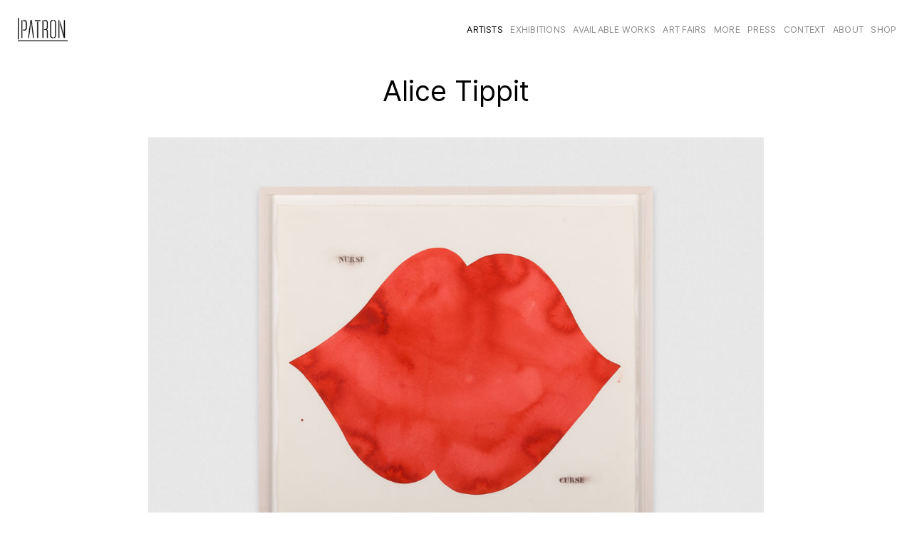

--- FILE ---
content_type: text/html; charset=UTF-8
request_url: https://patrongallery.com/work/995
body_size: 1632
content:
<!DOCTYPE html>
<html>
<head>
<!-- Global site tag (gtag.js) - Google Analytics -->
<script async src="https://www.googletagmanager.com/gtag/js?id=UA-142528214-1"></script>
<script>
  window.dataLayer = window.dataLayer || [];
  function gtag(){dataLayer.push(arguments);}
  gtag('js', new Date());
  gtag('config', 'UA-142528214-1');
</script>
<meta http-equiv="-type" content="text/html; charset=utf-8" />
<meta http-equiv="-language" content="en-us" />
<title>Patron Gallery | Alice Tippit</title>
<meta name="viewport" content="width=device-width, initial-scale=1, maximum-scale=1, user-scalable=0" />
<meta http-equiv="imagetoolbar" content="no" />
<meta name="robots" content="all" />	
<meta name="keywords" content="Patron Gallery,Art Gallery,Contemporary Art,Contemporary Art Gallery,Art,Fine Art,Gallery,Chicago,Julia Fischbach,Emanuel Aguilar,Chicago Art,Chicago Artist,Chicago Artists,Daniel G. Baird,Greg Breda,Kadar Brock,Alex Chitty,Bethany Collins,Jamal Cyrus,Myra Greene,Kay Hofmann,Mika Horibuchi,Jennie C. Jones,Caroline Kent,Ryosuke Kumakura,Samuel Levi Jones,Noe Martínez,Harold Mendez,Brittany Nelson,Anna Plesset,Kaveri Raina,Melanie Schiff,Claire Sherman,Lucas Simoes,Alice Tippit,Carmen Winant,Samira Yamin,Liat Yossifor,Nyeema Morgan,Bryan Savitz,Soo Shin,Noah Singer,Nick van Woert" />
<meta name="description" content="PATRON is a contemporary art gallery in Chicago created by Julia Fischbach and Emanuel Aguilar in 2015." />
<link rel="stylesheet" type="text/css" href="https://patrongallery.com/_stylesheet231205a.css" />
<script type="text/javascript" src="https://patrongallery.com/jquery-3.6.0.min.js"></script>
<script type="text/javascript" src="https://patrongallery.com/_javascripts230301a.js"></script>
<meta property="og:type" content="website" /> 
<meta property="og:url" content="https://patrongallery.com/" />
<meta property="og:title" content="Patron Gallery" />
<meta property="og:description" content="PATRON is a contemporary art gallery in Chicago created by Julia Fischbach and Emanuel Aguilar in 2015." />
<meta property="og:image" content="https://patrongallery.com/media/PatronGalleryLogo-forFacebook.jpg" />
</head>
<body>
<div id="header">
	<h1 id="logo"><a id="logolink" href="https://patrongallery.com/"><img id="smalllogo" src="https://patrongallery.com/_assets/PatronGalleryLogo400x190.png" alt="Patron Gallery" title="home" /></a></h1>
	<span id="menuicon" onclick="topnav()"></span>
	<ul class="tabnav" id="topnav">
		<li><a href="https://patrongallery.com/artists" class="navon">Artists</a></li> 
		<li><a href="https://patrongallery.com/exhibitions">Exhibitions</a></li> 
		<li><a href="https://patrongallery.com/availableworks">Available&nbsp;Works</a></li> 
		<li><a href="https://patrongallery.com/artfairs">Art Fairs</a></li> 
		<li><a href="https://patrongallery.com/more">More</a></li> 
		<li><a href="https://patrongallery.com/press">Press</a></li> 
		<li><a href="https://patrongallery.com/context">CONTEXT</a></li> 
		<li><a href="https://patrongallery.com/about">About</a></li>
		<li><a href="https://shop.patrongallery.com" target="_blank">Shop</a></li>
	</ul>
</div>
<div id="main"><div class="subnav">
	<h1 class="title"><a href="https://patrongallery.com/artist/alicetippit">Alice Tippit</a></h1>
</div>
<div class="w1200 centered">
<div class="card">
	<div class="imagecol">
		<div class="imagefit"><img src="https://patrongallery.com/media/PatronGallery-5994-1594844963.jpg" alt="Alice Tippit; Beat; 2020" data-rawfile="PatronGallery-R5994-1594844963.jpg" /></div>
		<div class="imagefit"><img src="https://patrongallery.com/media/PatronGallery-5900-1592184627.jpg" alt="Alice Tippit; Beat; 2020" data-rawfile="PatronGallery-R5900-1592184627.jpg" /></div>
		<div class="imagefit"><img src="https://patrongallery.com/media/PatronGallery-5995-1594844974.jpg" alt="Alice Tippit; Beat; 2020" data-rawfile="PatronGallery-R5995-1594844974.jpg" /></div>
	</div>
	<div class="infocol">
		<h3 class="title"><a href="https://patrongallery.com/work/995">Beat</a></h3>
		<div class="details">

<p>2020</p>
<p>Watercolor, water-soluble graphite on paper</p>
<p>22.375 × 24.25 × 1.5 in</p>
<p>56.8 × 61.6 × 3.8 cm</p>		</div>
	</div>
</div></div>
</div>
<div id="footer">
	<div class="fine nm">© PATRON Gallery</div>
</div>
</body>
</html>

--- FILE ---
content_type: text/css
request_url: https://patrongallery.com/_stylesheet231205a.css
body_size: 5829
content:
@font-face {
	font-family:'Inter';
	src:url('_assets/Inter-roman-var.woff2') format('woff2');
	font-style:normal;
}
@font-face {
	font-family:'Inter';
	src:url('_assets/Inter-italic-var.woff2') format('woff2');
	font-style:italic;
}

@font-face {
	font-family:'FontAwesome';
	src: url("_assets/fa-solid-900.woff2") format("woff2");
	font-style:normal;
	font-weight:400;
	font-display:block;
}
@font-face {
	font-family:'FontAwesome Brands';
	src:url('_assets/fa-brands-400.woff2') format('woff2');
	font-style:normal;
	font-weight:400;
	font-display:block;
}
.fa {
  font-family:'FontAwesome','FontAwesome Brands';
  font-weight:400;
}
body, input, textarea {
	-webkit-text-size-adjust:none;
	font-family:"Inter", Helvetica, Arial, sans-serif;
	font-size:15px;
	font-weight:400;
	line-height:1.5em;
	overflow-y:scroll;
	font-kerning:normal;
}
body {
	box-sizing:border-box;
	display:flex;
	min-height:100vh;
	flex-direction:column;
	text-align:center;
	color:#000;
	margin:0;
	padding:0;
	background-color:#fff;
	-webkit-text-size-adjust:none;
}
b, strong {
	font-weight:575;	
}
body.noscroll {
	overflow-y:hidden;
}
@media screen and (max-width:800px) {
	body, input, textarea {
		font-size:14px;
	}
}
@media screen and (max-width:500px) {
	body.fixed {
		position:fixed;
	}
}
#totop {
	text-align:center;
	position:fixed;
	top:11px;
	right:8px;
	margin:0;
	width:2.6em;
	height:2.6em;
	border-radius:1.3em;
	background:rgba(255,255,255,.8);
	text-align:center;
	cursor:pointer;
	text-decoration:none;
}
#totop::before {
	content:'';
	position:absolute;
	display:block;
	width:1em;
	height:1em;
	border-top:1px solid rgba(0,0,0,.5);
	border-right:1px solid rgba(0,0,0,.5);
	transform:rotate(-45deg);
	top:1em;
	left:.75em;
}
#totop:hover {
	background:rgba(255,255,255,1);
}
#totop:hover::before {
	border-top:2px solid rgba(0,0,0,1);
	border-right:2px solid rgba(0,0,0,1);
}
div {
	position:relative;
	box-sizing:border-box;
}
img {
	border:none;
	max-width:100%;
}
a,
a:link,
a:visited,
a:active,
a:hover {
	color:#000;
	text-decoration:none;
}
a:hover {
	color:#000;
	text-decoration:underline;
	cursor:pointer;
}

a.noline,
a.noline:link,
a.noline:visited,
a.noline:active,
a.noline:hover {
	text-decoration:none !important;
}

a.underline:link,
a.underline:visited,
a.underline:active {
	text-decoration:underline;
}

hr {
	height:0;
	border:none;
	border-bottom:1px solid #ddd;
	margin:40px 0;
	padding:0;
	clear:both;
	line-height:0;
}
.hr {
	border-bottom:1px solid #ddd;
}

h1, h2, h3, h4,
.h1, .h2, .h3, .h4 { 
	font-family:"Inter", Helvetica, Arial, sans-serif;
	font-weight:400;
	margin:0;
	line-height:1.3em;
	color:#000;
}
h1, .h1 { 
	font-size:2em;
}
h2, .h2 { 
	font-size:1.4em;
}
h3, .h3 { 
	font-size:1.2em;
}
h4, .h4 {
	font-size:1em;
}

.clear {
	clear:both;
}
.inline {
	display:inline;
}
br.clear {
	margin:0;
	height:0;
	line-height:0;
	clear:both;
	font-size:0;
	display:block;
	content:0;
}
.caps {
	text-transform:uppercase;
	letter-spacing:.05em;
}
.fine {
	font-size:.8em;
	line-height:1.3em;
}
.nobold {
	font-weight:normal !important;
}
.dark, strong, b {
	color:#000;
}
.gray {
	color:#888;
}
.red {
	color:#d00;
}
.hilite {
	background-color:yellow;
}
.hide {
	display:none;
}
.w300 {
	width:300px;
}
.w600 {
	max-width:600px;
}
.w800 {
	max-width:800px;
}
.w1000 {
	max-width:1000px;	
}
.w1100 {
	max-width:1100px;	
}
.w1200 {
	max-width:1200px;	
}
.w1400 {
	max-width:1400px;	
}

.nm { margin-bottom:0 !important;}
.tm { margin-bottom:.25em !important; }
.sm { margin-bottom:.5em !important; }
.mm { margin-bottom:1.5em !important; }
.bm { margin-bottom:2em !important; }
.bm100 { margin-bottom:100px !important; }

.center {
	text-align:center;
}
.centered {
	margin-left:auto !important;
	margin-right:auto !important;
}
.right {
	text-align:right;
}
.left {
	text-align:left;
	text-align-last:left;
}
.inlineblock {
	display:inline-block;
	vertical-align:top;
}

.parsemedia {
	margin:2em auto;
}
.imagefit {
	position:relative;
	opacity:1;
	margin:0 0 40px;
	text-align:center;
	padding:0;
	max-width:100%;
	min-height:0;
	max-height:90vh;
	object-fit:contain;
}
.imagefit img {
	display:block;
	position:relative;
	max-width:100%;
	max-height:90vh;
	margin:auto;
}
.flex .card .imagecol .imagefit,
.parsed .imagefit {
	margin:0;
}
p {
	margin:0 0 2em 0;
}

.tags {
	margin-top:4em;
	line-height:2em;
	font-size:.85em;
}
.tags::before {
	content:'Tags: ';
}
.tags a {
	background-color:#fff;
	color:#000 !important;
}
.tags a:after {
	content:',';
}
.tags a:last-of-type:after {
	content:'';
}

.caption {
	margin:0;
	padding:0;
	font-size:.85em;
	line-height:1.3em;
	color:#666 !important;
}

hr.vpad1,
hr.vpad2 {
	background:none;
	border:none;
	padding:0;
	margin:0;
	display:block;
	clear:both;
	width:100%;
	height:4vh;
}
hr.vpad2 {
	height:8vh;
}

.tabnav {
	font-family:"Inter", Helvetica, Arial, sans-serif;
	font-weight:400;
	font-size:.9em;
	line-height:1em;
	margin:0;
	padding:0;
	list-style-type:none;
	user-select:none;
	-webkit-user-select:none;
	text-transform:uppercase;
	letter-spacing:.02em;
}
.tabnav div {
	display:inline;
}
.tabnav a:link,
.tabnav a:visited,
.tabnav a:active,
.tabnav a:hover {
	color:#888;
	font-size:.9em;
	margin:0;
	padding:0 .5em 0 0;
	text-decoration:none;
	word-spacing:0;
	letter-spacing:.02em;
}
.tabnav a:hover,
.tabnav a.navon {
	color:#000;
	text-decoration:none;
}
.tabnav a:hover {
	text-decoration:underline;
}

#main {
	opacity:0;
	flex:1 0 auto;
	position:relative;
	width:100%;
	margin:0 auto;
	text-align:left;
	background-color:#fff;
}
#header {
	z-index:10;
	display:flex;
	justify-content:space-between;
	align-items:center;
	position:relative;
	width:100%;
	margin:0;
	padding:2.5vw;
	background-color:#fff;
	box-sizing:border-box;
	user-select:none;
	-webkit-user-select:none;
}
#main,
#footer {
	padding:0 2.5vw 2.5vw;
}
#main .fullbleed {
	margin-left:-2.5vw !important;
	margin-right:-2.5vw !important;
}
#main .fullbleed.padded {
	padding-left:2.5vw !important;
	padding-right:2.5vw !important;
}
@media screen and (max-width:600px) {
	#header {
		padding:15px;
	}
	#main,
	#footer {
		padding:0 15px 15px;
	}
	#main .fullbleed {
		margin-left:-15px !important;
		margin-right:-15px !important;
	}
	#main .fullbleed.padded {
		padding-left:15px !important;
		padding-right:15px !important;
	}
}
@media screen and (min-width:1000px) {
	#header {
		padding:25px;
	}
	#main,
	#footer {
		padding:0 25px 25px;
	}
	#main .fullbleed {
		margin-left:-25px !important;
		margin-right:-25px !important;
	}
	#main .fullbleed.padded {
		padding-left:25px !important;
		padding-right:25px !important;
	}
}
#logo {
	z-index:50;
	position:relative;
	display:block;
	overflow:hidden;
	float:left;
	max-width:70px;
	max-height:33px;
	margin:0;
	padding:0;
	line-height:0;
}
#logo img {
	position:relative;
	display:block;
	width:auto;
	height:auto;
	margin:0;
	padding:0;
	object-fit:contain;
}
#topnav {
	z-index:3;
	position:relative;
	height:100%;
	float:right;
	vertical-align:middle;
	margin:0 -.7em 0 0;
	padding:0;
}
#topnav li {
	display:inline-block;
}
#topnav li a,
#topnav li a:link,
#topnav li a:visited,
#topnav li a:active,
#topnav li a:hover {
	text-decoration:none;
}
#menuicon {
	z-index:20;
	display:none;
}
.socialicons {
	position:relative;
	font-size:1.4em;
	top:.1em;
}
@media screen and (max-width:800px) {
	#logo {
		z-index:12;
		min-width:70px;
		width:10%;
		height:auto;
		display:inline-block;
		vertical-align:middle;
	}
	#topnav {
		z-index:-1;
		display:flex;
		flex-direction:column;
		justify-content:center;
		position:fixed;
		left:0;
		top:-110vh;
		opacity:0;
		width:100vw;
		height:100vh;
		margin:0 0 2em;
		padding:0;
		vertical-align:top;
		text-align:center;
		padding:0;
		color:#fff;
		background-color:rgba(255,255,255,1);
		font-size:1.2em;
		line-height:1.2em;
		box-sizing:border-box;
		transition:top .3s, opacity .5s;
	}
	#topnav.show {
		z-index:11;
		top:0vh;
		opacity:1;
		overflow-y:auto;
		transition:top .2s, opacity .3s;
	}
	#topnav li {
		display:block;
		width:auto;
		margin:.3em auto;
		padding:.2em .3em;
		box-sizing:border-box;
	}
	#topnav li:last-of-type {
		margin-bottom:5vh;
	}
	#menuicon {
		position:relative;
		z-index:20;
		display:block;
		cursor:pointer;
		width:22px;
		height:22px;
	}
	#menuicon::before {
		content:'';
		position:absolute;
		top:2px;
		left:0;
		width:98%;
		height:calc(50% - 5px);
		border-top:2px solid #000;
		border-bottom:2px solid rgba(0,0,0,1);
		transition:.1s;
	}
	#menuicon::after {
		content:'';
		position:absolute;
		bottom:2px;
		right:0;
		width:98%;
		height:0;
		border-top:2px solid rgba(0,0,0,1);
		transition:.1s;
	}
	#menuicon.show::before {
		content:'';
		position:absolute;
		top:calc(50% - 1px);
		left:0;
		width:100%;
		height:0;
		border-bottom:0 solid rgba(0,0,0,0);
		transition:.1s;
		transform:rotate(-45deg);
	}
	#menuicon.show::after {
		content:'';
		position:absolute;
		bottom:calc(50% - 1px);
		right:0;
		width:100%;
		height:0;
		transition:.1s;
		transform:rotate(45deg);
	}
}

.subnav {
	position:relative;
	margin:0 auto;
	padding:20px 0 40px;
	text-align:center;
	user-select:text;
	-webkit-user-select:text;
}
.subnav.topmar {
	margin-top:80px;
}
@media screen and (max-width:500px) {
	.subnav {
		padding-bottom:1.5em;
	}
	#main .subnav:first-child {
		padding-top:1em;
	}
}
@media screen and (min-width:800px) {
	.subnav h1 {
		font-size:3.5vw;
	}
	.subnav h2 {
		font-size:2.5vw;
	}
}
@media screen and (min-width:1100px) {
	.subnav h1 {
		font-size:2.6em;
	}
	.subnav h2 {
		font-size:1.8em;
	}
}
.subnav .details {
	display:block;
}
.subnav .details .time {
	display:inline;
}
.subnav .details .place {
	display:inline;
}
.subnav .details .place::before {
	content:' / ';
	margin-left:.5em;
	margin-right:.5em;
}
.subnav .details .eventreception {
	clear:both;
}
.subnav .tabnav {
	margin:0;
	line-height:1.5em;
}
@media screen and (max-width:640px) {
	.subnav .time,
	.subnav .place {
		display:block;
		margin:0;
	}	
	.subnav .place::before {
		content:none;
	}
}

.parsed {
	box-sizing:border-box;
	line-height:2em;
	margin-bottom:60px;
}
.parsed p,
.parsed h1,
.parsed h2,
.parsed hr {
	margin-bottom:1.5em;
}
.parsed a:link,
.parsed a:hover,
.parsed a:visited,
.parsed a:active {
	text-decoration:underline;
}
.parsed .parsedmedia {
	margin:2em auto;
	text-align:center;
}
.parsed .parsedmedia .caption {
	margin:.8em auto 0;
	line-height:1.5em;
	text-align:left;
}
@media screen and (min-width:calc(800px)) {
	.parsed {
		padding-left:calc((100% - 760px - 5vw) * .5);
		padding-right:calc((100% - 760px - 5vw) * .5);
	}
}
@media screen and (min-width:calc(842px)) {
	.parsed .parsedmedia {
		width:calc(95vw - 16px);
		max-width:calc(95vw - 16px);
		left:calc(-1 * ((95vw + 16px)  - (800px + 2.5vw + 16px)) * .5);
	}
}
@media screen and (min-width:calc(1000px)) {
	.parsed .parsedmedia {
		width:calc(100vw - 50px - 16px);
		max-width:calc(100vw - 50px - 16px);
		left:calc(-1 * ((100vw - 50px - 16px)  - 816px) * .5);
	}
}

.imagecol .lazyload {
	position:relative;
	padding-bottom:52.3%; /* 1200x628 for hero images */
	height:0;
	overflow:hidden;
	background:linear-gradient(130deg,#fff,#ddd,#fff);
	background-size: 200% 200%;
	animation-name:lazyloading;
	animation-duration:1.5s;
	animation-iteration-count:infinite;
}
@keyframes lazyloading {
	0% {background-position:10% 0%;}
	50% {background-position:90% 100%;}
	100% {background-position:10% 0%;}
}

.fluidmedia {
	position:relative;
	height:0;
	max-width:1000px;
	margin:0 auto;
	padding-bottom:56.25%; /* 16x9 for embedded video */
	overflow:hidden;
}
@media screen and (min-width:1040px) {
	.fluidmedia {
		padding-bottom:calc(1000px * .568); /* 16x9 for embedded video */
	}
}
.fluidmedia iframe {
	position:absolute;
	top:0;
	left:0;
	width:100%;
	height:100%;
	max-width:100%;
	max-height:90vh;
}

.artistbiotext {
	float:left;
	width:500px;
	line-height:1.7em;
}

.card {
	margin-bottom:40px;
	padding:0;
}
.infocol {
	text-align:left;
	padding:0;
	margin:0;
}
.imagecol {
	text-align:center;
	padding:0;
	margin:0;
}
.work .card .details {
	font-size:.85em;
	line-height:1.4em;
	margin:0 0 .2em;
}

.infocol p {
	margin:0;
}
.infocol h2 a em {
	padding-left:.05em;
}
.infocol a:hover {
	text-decoration:underline;
}
.infocol .title {
	margin:0;
}
.infocol .subtitle {
	margin:0 0 5px;
}
.infocol .eventdates,
.infocol .eventplace,
.infocol .eventreception {
	line-height:1.5em;
	margin:0;
	padding:0;
}
.infocol .eventdates .datedash {
	letter-spacing:.2em;
	padding-left:.2em;
}
.infocol .grouplist,
.infocol .curator {
	margin:0;
	padding:0;
}

.namelist {
	text-align:center;
}
.namelist::after {
	content:' ';
	display:block;
	width:100%;
	clear:both;
}
.namelist p {
	display:inline-block;
	width:18%;
	min-width:240px;
	margin:0 0 2.5em;
	font-size:1.2em;
	line-height:1.3em;
	text-align:center;
}
.namelist p:nth-child(4n+4):nth-last-child(2) {
	display:inline-block;
	clear:both;
}
@media screen and (max-width:500px) {
	.namelist p {
		margin:0 0 1.5em;
	}
}

.flex {
	display:flex;
	flex-wrap:wrap;
	justify-content:center;
	padding:0;
	margin:0;
	box-sizing:border-box;
}
.flexvert {
	min-height:calc(100vh - 5vw - 60px);
	display:flex;
	flex-direction:column;
	justify-content:space-around;	
}
.flex.work {
	align-items:center;
}
.flex .card {
	display:block;
	margin:0 0 60px;
}
.flex.work .card {
	margin:0 0 60px;
}
.flex.work .card .infocol {
	text-align:center;
}
.flex .card .imagecol {
	margin:0 auto .5em;
	width:100%;
	max-height:400px;
}
.flex .card .imagecol a {
	display:block;
}
.flex .card .imagecol img {
	display:block;
	max-height:400px;
}
.flex .card .infocol {
	width:100%;
	margin:0;
}
.flex .card .infocol .artistname,
.flex .card .infocol .title,
.flex .card .infocol .subtitle {
	font-size:1em;
	line-height:1.4em;
	margin:0;
}
.flex .card .infocol .details {
	font-size:.85em;
	line-height:1.5em;
	margin:0;
	font-weight:400;
}
.card.blog .infocol .details br {
	display:none;
}
.card.blog .infocol .details span::after {
	content:' / ';
}
.card.blog .infocol .details span:last-child::after {
	content:'';
}

@media screen and (max-width:499px) {
	.flex .card {
		width:100%;
		margin-bottom:40px;
	}
	.flex .card .imagecol {
		margin:0 auto .5em;
		width:100%;
		max-height:100%;
	}
	.flex .card .imagecol img {
		max-height:100%;
	}
}
@media screen and (min-width:500px) and (max-width:899px) {
	.flex {
		justify-content:space-between;
	}
	.flex .card {
		box-sizing:border-box;
		width:48%;
		padding:0;
	}
	.flex.work .card {
		padding:0 20px;
	}
	.flex.work .card:nth-child(2n+1):last-child {
		margin-left:26%;
	}
	.flex.work .card:nth-child(2n+1):last-child {
		margin-left:calc(25% + 10px);
	}
}
@media screen and (min-width:900px) {
	.flex {
		justify-content:space-between;
	}
	.flex.blog .card {
		box-sizing:border-box;
		width:31%;
		padding:0;
	}
	.flex.blog .card:nth-child(3n+1):nth-last-child(2) {
		margin-left:17.1%;
	}
	.flex.blog .card:nth-child(3n+2):last-child {
		margin-right:17.1%;
	}
	.flex.blog .card:nth-child(3n+1):last-child {
		margin-left:34.5%;
	}
	.flex.blog .card:first-child:last-child {
		margin-left:34.5%;
	}
}
@media screen and (min-width:900px) and (max-width:1199px) {	
	.flex.work .card {
		padding:0 20px;
	}
	.flex.work .card {
		box-sizing:border-box;
		width:31%;
		padding:0;
	}
	.flex.work .card:nth-child(3n+1):nth-last-child(2) {
		margin-left:17.1%;
	}
	.flex.work .card:nth-child(3n+2):last-child {
		margin-right:17.1%;
	}
	.flex.work .card:nth-child(3n+1):last-child {
		margin-left:34.5%;
	}
}
@media screen and (min-width:1200px) {
	.flex.work .card {
		box-sizing:border-box;
		width:24%;
		padding:0 20px;
	}
	.flex.work .card:nth-child(4n+1):last-child {
		margin-left:calc(38%);
	}
	.flex.work .card:nth-child(4n+1):nth-last-child(2) {
		margin-left:calc(23% + 15px);
	}
	.flex.work .card:nth-child(4n+2):last-child {
		margin-right:calc(23% + 15px);
	}
	
	.flex.work .card:nth-child(4n+1):nth-last-child(3) {
		margin-left:calc(11.5% + 15px);
	}
	.flex.work .card:nth-child(4n+3):last-child {
		margin-right:calc(11.5% + 15px);
	}
}
@media screen and (min-width:1200px) and (max-width:1379px) {
	.flex .card .infocol .artistname,
	.flex .card .infocol .title,
	.flex .card .infocol .subtitle {
		font-size:1.2vw;
	}
	.flex .card .infocol .details {
		font-size:.9em;
	}	
}
@media screen and (min-width:1380px) {
	.flex .card .infocol .artistname,
	.flex .card .infocol .title,
	.flex .card .infocol .subtitle {
		font-size:16px;
	}
	.flex .card .infocol .details {
		font-size:.85em;
	}	
}
.bigcards {
	margin-bottom:60px;
}
.bigcards .card {
	position:relative;
	width:100%;
	height:calc(100vh - 5vw - 60px);
	min-height:300px;
	max-height:628px;
	margin:0 auto calc(60px + 5vw);
	overflow:hidden;
}
.bigcards .card .imagecol {
	position:absolute;
	top:0;
	left:0;
	min-width:100%;
	height:100%;
	min-height:300px;
	max-height:628px;
	margin:0 auto;
}
.bigcards .card .imagecol img {
	width:100vw;
	height:calc(100vh - 5vw - 60px);
	min-height:300px;
	max-height:628px;
	object-fit:cover;
}
.bigcards .card .infocol {
	position:absolute;
	box-sizing:border-box;
	width:100%;
	max-width:100%;
	padding:0 5%;
	height:100%;
	min-height:300px;
	max-height:628px;
	display:flex;
	flex-direction:column;
	justify-content:center;
	text-align:center;
	text-shadow:-1px 1px 3px #fff;
}
.bigcards .card.herostyle_ws .infocol {
	background:radial-gradient(rgba(0,0,0,.5)0%,rgba(0,0,0,0)90%);
}
.bigcards .card.herostyle_w .infocol p,
.bigcards .card.herostyle_w .infocol .title a,
.bigcards .card.herostyle_w .infocol .subtitle a,
.bigcards .card.herostyle_w .infocol .details,
.bigcards .card.herostyle_ws .infocol p,
.bigcards .card.herostyle_ws .infocol .title a,
.bigcards .card.herostyle_ws .infocol .subtitle a,
.bigcards .card.herostyle_ws .infocol .details {
	color:#fff !important;
	font-weight:450;
	text-shadow:0 0 5px #000;
}
.bigcards .card.herostyle_bf .infocol {
	background:radial-gradient(rgba(255,255,255,.95)10%,rgba(255,255,255,0)80%);
}
.bigcards .card.herostyle_b .infocol p,
.bigcards .card.herostyle_b .infocol .title a,
.bigcards .card.herostyle_b .infocol .subtitle a,
.bigcards .card.herostyle_b .infocol .details,
.bigcards .card.herostyle_bf .infocol p,
.bigcards .card.herostyle_bf .infocol .title a,
.bigcards .card.herostyle_bf .infocol .subtitle a,
.bigcards .card.herostyle_bf .infocol .details {
	color:#000 !important;
	font-weight:450;
	text-shadow:0 0 5px #fff;
}
.bigcards .card .infocol a:hover {
	text-decoration:none !important;
}
.bigcards .card .infocol .title {
	font-size:2em;
	padding:0;
}
.bigcards .card .infocol .subtitle {
	font-size:2em;
	padding:0;
}
.bigcards .card .infocol .details {
	font-weight:450;
	font-size:1em;
	margin-bottom:2em;
}
.bigcards .card .infocol .details .eventdates,
.bigcards .card .infocol .details .eventreception {
	margin-top:.5em;
}
@media screen and (min-width:800px) and (max-width:1199px) {
	.bigcards .card .infocol .title {
		font-size:3.5vw;
	}
	.bigcards .card .infocol .subtitle {
		font-size:3.5vw;
		padding-top:-.1vw;
	}
	.bigcards .card .infocol .details .eventdates {
		font-size:1.66vw;
	}
}
@media screen and (min-width:1200px) {
	.bigcards .card .infocol .title {
		font-size:42px;
	}
	.bigcards .card .infocol .subtitle {
		font-size:42px;
	}
	.bigcards .card .infocol .details .eventdates {
		font-size:20px;
	}
}

.bigcards.homepage .card {
	height:calc(90vh - 5vw - 30px);
	max-height:90vh;
	max-width:1800px;
}
.bigcards .card .imagecol,
.bigcards.homepage .card .infocol {
	height:100%;
	max-height:90vh;
}
.bigcards.homepage .card .imagecol img {
	width:100%;
	height:calc(90vh - 5vw - 30px);
	max-height:90vh;
	object-fit:cover;
}
.bigcards.homepage .card .imagecol img,
.bigcards.homepage .card .infocol {
	opacity:0;
}
.bigcards.homepage .card.heroposition_ct .infocol {
	height:auto;
	min-height:auto;
	max-height:auto;
	position:absolute;
	top:10%;
}
.bigcards.homepage .card.heroposition_cb .infocol {
	height:auto;
	max-height:auto;
	min-height:auto;
	position:absolute;
	bottom:10%;
}
@media screen and (min-width:1000px) {
	.bigcards.homepage .card {
		height:calc(90vh - 80px);
	}
	.bigcards.homepage .card .imagecol img {
		height:calc(90vh - 80px);
	}
}

.card.hero .imagecol,
.card.hero .imagecol img {
	width:100%;
}
.card.hero .imagecol {
	margin-bottom:1em;
}
.grouplist span {
	display:inline;
	white-space:nowrap;
}
.grouplist span::after {
	content:',';
}
.grouplist span:first-child::before {
	content:'';
}
.grouplist span:last-child::after {
	content:'';
}
.parsed .grouplist span:last-child::after {
	content:'.';
}
.parsed .grouplist span:last-child::before {
	content:' and ';
}
.parsed .grouplist span:last-child:nth-child(2)::before {
	content:' and ';
}
.grouplist span:first-child:last-child::before {
	content:'';
}

@media screen and (max-width:800px) {
	.card .imagecol {
		float:none;
		width:100%;
		margin:0 0 .25em;
	}
	.card .infocol {
		width:100%;
		max-width:100%;
		margin:0 0 .5em;
		display:block;
	}
	.card .infocol .grouplist span {
		display:inline;
		white-space:nowrap;
	}
	.card .infocol .grouplist span::after {
		content:', ';
	}
	.card .infocol .grouplist span:last-child::after,
	.card .infocol .grouplist span:nth-child(1):nth-last-child(2)::after,
	.card .infocol .grouplist span:first-child:last-child::before {
		content:'';
	}
	.card.work .infocol .details p {
		display:inline;
	}
	.card.work .infocol .details p::after {
		content:'; ';
	}
	.card.work .infocol .details p:last-child::after {
		content:'';
	}
}

.artistworks {
	margin:.5em 0 1.4em 0;
	line-height:1.4em;
}

.slide {
	position:relative;
	display:inline-block;
	vertical-align:top;
	margin:0 40px 40px 0;
	padding:0;
}
.slide img {
	max-width:100%;
}

a.nostyle,
.slide a:link,
.slide a:active,
.slide a:visited,
.slide a:hover {
	color:#000;
	background-color:#fff;
	text-decoration:none;
	padding:0;
	margin:0;
}

.float {
	float:left;
}
.floatright {
	float:right;
}
.rm {
	margin-right:20px;
}

input, textarea, button {
	-webkit-appearance:none;
	-moz-appearance:none;
	font-family:"Inter", Helvetica, Arial, sans-serif;
	color:#000;
}
input[type=email] {
	max-width:240px;
	padding:0 .4em;
	text-align:inherit !important;
}
input, textarea {
	box-sizing:border-box;
	width:100%;
	border:1px solid #999;
	box-shadow:inset -2px 2px 2px rgba(0,0,0,.1);
	margin:0 0 .5em 0;
}
input[type='submit'],
button,
.button, 
.button:link, 
.button:hover, 
.button:active, 
.button:visited {
	width:auto;
	color:#000;
	background-color:#fff;
	border:1px solid #888;
	padding:.3em .4em;
	line-height:1em;
	box-shadow:none;
	display:inline-block;
	margin:0 0 .3em;
}
input[type='submit']:active,
button:active,
.button:active,
.button.on {
	background-color:#000 !important;
	color:#fff !important;
	border:1px solid #000 !important;
}
input[type='submit']:hover,
button:hover,
.button:hover {
	border:1px solid #000;
	text-decoration:none;
}
.button.loading {
	background-color:#fff !important;
	text-decoration:none !important;
	animation-name:loadingmore;
	animation-duration:.6s;
	animation-iteration-count:infinite;
}
.button {
	display:inline-block;
}
@keyframes loadingmore {
	0% {color:rgba(0,0,0,1);}
	30% {color:rgba(0,0,0,.2);}
	100% {color:rgba(0,0,0,1);}
}

label {
	display:block;
}


.about2col {
	text-align:center;
	margin:0 auto 100px;
	max-width:700px;
}
.about2col:after {
	content:' ';
	display:block;
	clear:both;
}
.about2col div {
	margin-bottom:2em;
}

@media screen and (min-width:700px) {
	.about2col div {
		width:50%;
		float:left;
		margin-bottom:3em;
	}
	.about2col div:nth-child(odd):last-child {
		width:100%;
		margin:0 auto;
	}
}

#footer {
	flex-shrink:0;
	width:100%;
	text-align:right;
	margin:140px 0 0 0;
	color:#bbb;
	background-color:#fff;
	box-sizing:border-box;
}
#aadalogo {
	max-width:100px;
}
.fa-facebook:before{content:"\f09a";}
.fa-instagram:before{content:"\f16d";}
.fa-twitter:before{content:"\f099";}
.fa-vimeo:before{content:"\f40a";}
.jumplink:after{font-family:'FontAwesome';content:"\f0c1";margin-left:.3em;font-size:.85em;}

.scrim {
	position:fixed;
	display:flex;
	align-items:center;
	justify-content:center;
	z-index:2;
	width:100vw;
	height:100vh;
	background-color:#fff;
}

#quickview {
	opacity:0;
	background-color:rgba(255,255,255,1);
	position:fixed;
	margin:0;
	padding:2.5vw;
	width:100vw;
	height:100vh;
	overflow:hidden;
	z-index:20;
	user-select:none;
	-webkit-user-select:none;
}
#quickview.shown {
	opacity:1;
	transition:opacity 1s;
}
.closer-X {
	z-index:22;
	display:block;
	position:absolute;
	top:3vw;
	right:3vw;
	width:24px;
	height:24px;
	overflow:hidden;
	user-select:none;
	-webkit-user-select:none;
}
@media screen and (min-width:1000px) {
	#quickview {
		padding:30px;
	}
	.closer-X {
		top:30px;
		right:30px;
	}
}
.closer-X::before,
.closer-X::after {
	content:' ';
	border-top:1px solid rgba(0,0,0,.5);
	display:block;
	position:absolute;
	top:50%;
	width:115%;
	height:0;
	transform:rotate(45deg);
}
.closer-X::after {
	transform:rotate(-45deg);
}
.closer-X:hover::before,
.closer-X:hover::after {
	border-top:2px solid rgba(0,0,0,.8);
}
#quickview .card {
	display:flex;
	align-items:center;
	justify-content:space-between;
	flex-direction:row-reverse;
	width:100%;
	height:100%;
	user-select:none;
	-webkit-user-select:none;
}
#quickview .card .infocol {
	width:20%;
	min-width:250px;
	max-width:400px;
	height:100%;
	overflow-y:auto;
	user-select:text;
	-webkit-user-select:text;
}
#quickview .card .imagecol {
	width:80%;
	max-width:calc(100% - 250px);
	height:auto;
	max-height:90vh;
	margin-bottom:80px;
	text-align:center;
	position:relative;
	user-select:none;
	-webkit-user-select:none;
}
#quickview .card .imagecol img {
	margin:auto;
	display:block;
	max-height:calc(90vh - 60px);
	max-width:calc(100% - 70px);
	user-select:none;
	-webkit-user-select:none;
}
.thumbtray {
	z-index:22;
	box-sizing:border-box;
	width:100%;
	text-align:center;
	margin:0;
	padding:0;
	position:absolute;
	bottom:2vh;
	right:0;
	user-select:none;
	-webkit-user-select:none;
}
.thumbtray img {
	display:inline-block;
	position:relative;
	max-height:40px;
	max-width:calc(33% - 10px);
	margin:0 4px;
	padding:4px;
	border:1px solid rgba(0,0,0,0);
	user-select:none;
	-webkit-user-select:none;
}
.thumbtray img:hover {
	cursor:pointer;
	border:1px solid rgba(0,0,0,.5);
}
.thumbtray img.on {
	border:1px solid rgba(0,0,0,.8);
}
#quickview .card .infocol h3 {
	font-size:1em;
	line-height:1.5em;
}
#quickview .card .infocol .details {
	font-size:.85em;
	margin-top:.1em;
	line-height:1.6em;
}
@media screen and (orientation:portrait),
@media screen and (max-width:800px) {
	#quickview .card {
		flex-direction:column;
		margin-bottom:0;
	}
	#quickview .card .infocol {
		width:100%;
		max-width:100%;
		height:auto;
		max-height:23vh;
		overflow-y:auto;
		margin:0;
		user-select:text;
		-webkit-user-select:text;
	}
	#quickview .card .infocol h3,
	#quickview .card .infocol .details,
	#quickview .card .infocol .details p {
		display:inline;
		font-size:1em;
	}
	#quickview .card .infocol h3:after,
	#quickview .card .infocol .details p:after {
		content:'; ';
	}
	#quickview .card .infocol .details p:last-child:after {
		content:'';
	}
	#quickview .card .imagecol {
		display:flex;
		align-items:center;
		width:calc(100vw - 20px);
		max-width:100vw;
		margin:0 -15px;
		height:calc(80vh - 40px);
		margin-bottom:10vh;
		text-align:center;
		position:relative;
		user-select:none;
		-webkit-user-select:none;
	}
	#quickview .card .imagecol img {
		max-width:calc(100% - 70px);
		max-height:70vh;
		user-select:none;
		-webkit-user-select:none;
	}
	.thumbtray {
		z-index:22;
		box-sizing:border-box;
		width:100%;
		margin:0;
		padding:0;
		position:absolute;
		top:77vh;
		max-height:30px;
		left:0;
		user-select:none;
		-webkit-user-select:none;
	}
	.thumbtray img {
		max-height:100%;
	}
}
#quickview .card .imagecol .back,
#quickview .card .imagecol .next {
	position:absolute;
	display:block;
	z-index:21;
	height:100%;
	cursor:pointer;
	user-select:none;
	-webkit-user-select:none;
}
#quickview .card .imagecol .back {
	width:20%;
	top:0;
	left:0;
}
#quickview .card .imagecol .next {
	width:30%;
	top:0;
	right:0;
}
#quickview .card .imagecol .back:after,
#quickview .card .imagecol .next:after {
	content:'';
	display:block;
	width:16px;
	height:16px;
	margin:10px;
	border-top:1px solid rgba(0,0,0,.5);
	border-right:1px solid rgba(0,0,0,.5);
	position:absolute;
	top:calc(50% - 8px);
	transform:rotate(-135deg);
	user-select:none;
	-webkit-user-select:none;
}
#quickview .card .imagecol .back:after {
	left:0;
}
#quickview .card .imagecol .next:after {
	transform:rotate(45deg);
	right:0;
}
#quickview .card .imagecol .back:hover:after,
#quickview .card .imagecol .next:hover:after {
	border-top:2px solid rgba(0,0,0,.8);
	border-right:2px solid rgba(0,0,0,.8);
}
.scrollernav, .scrollernav .button {
	user-select:none !important;
	-webkit-user-select:none !important;
}